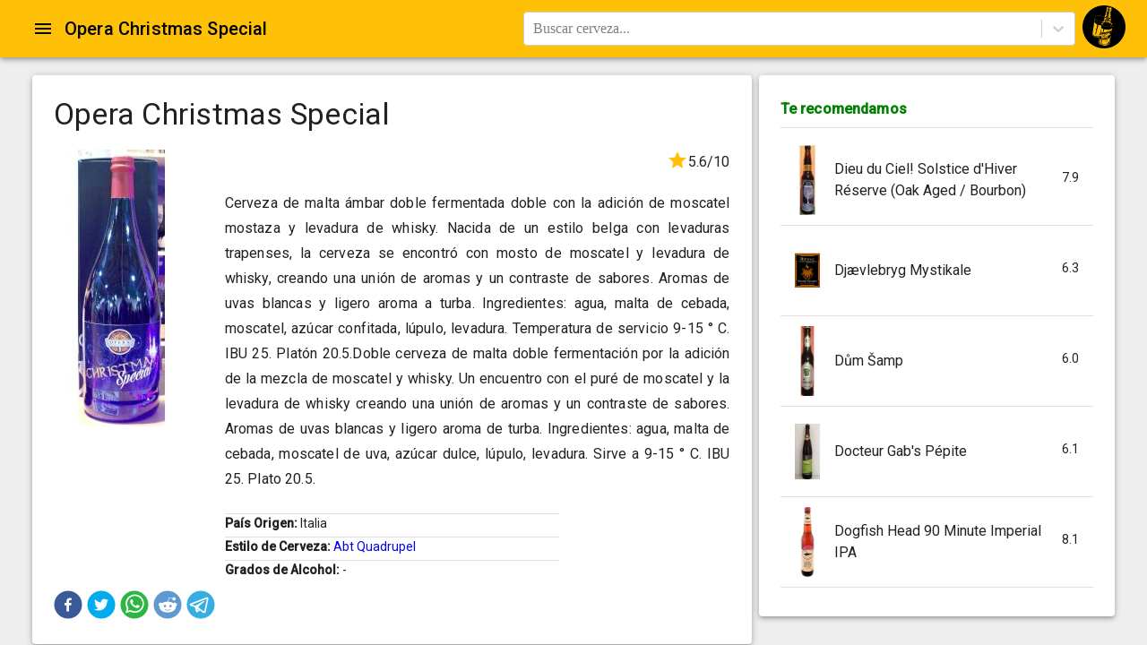

--- FILE ---
content_type: text/html;charset=UTF-8
request_url: https://cervezapedia.com/cervezas/operachristmasspecial
body_size: 13347
content:
<!DOCTYPE html><html lang="es" style="height: 100%;"><head>    <meta http-equiv="Content-Type" content="text/html; charset=UTF-8">
    <meta name="viewport" content="minimum-scale=1 initial-scale=1, width=device-width, shrink-to-fit=no">
    <meta name="google-site-verification" content="W61GS-CkwoPIQkoLEWlVHdEspgWOh_1wc6-Pi5SpMRU">
    <meta property="fb:app_id" content="899724770220811">
    <meta name="_csrf" content="${_csrf.token}">
    <meta name="_csrf_header" content="${_csrf.headerName}">
    <meta http-equiv="X-UA-Compatible" content="IE=edge">
    <meta name="msvalidate.01" content="F876FF4DEAA57F6C10965CEC7C54C0D5">
    <link rel="stylesheet" type="text/css" href="https://fonts.googleapis.com/css?family=Roboto:300,400,500&amp;display=swap" media="print" onload="this.media='all'">
    
<style amp-custom>
.jss25 {
  background-color: #fff;
}
.jss26 {
  border-radius: 4px;
}
.jss27 {
  box-shadow: none;
}
.jss28 {
  box-shadow: 0px 1px 3px 0px rgba(0,0,0,0.2),0px 1px 1px 0px rgba(0,0,0,0.14),0px 2px 1px -1px rgba(0,0,0,0.12);
}
.jss29 {
  box-shadow: 0px 1px 5px 0px rgba(0,0,0,0.2),0px 2px 2px 0px rgba(0,0,0,0.14),0px 3px 1px -2px rgba(0,0,0,0.12);
}
.jss30 {
  box-shadow: 0px 1px 8px 0px rgba(0,0,0,0.2),0px 3px 4px 0px rgba(0,0,0,0.14),0px 3px 3px -2px rgba(0,0,0,0.12);
}
.jss31 {
  box-shadow: 0px 2px 4px -1px rgba(0,0,0,0.2),0px 4px 5px 0px rgba(0,0,0,0.14),0px 1px 10px 0px rgba(0,0,0,0.12);
}
.jss32 {
  box-shadow: 0px 3px 5px -1px rgba(0,0,0,0.2),0px 5px 8px 0px rgba(0,0,0,0.14),0px 1px 14px 0px rgba(0,0,0,0.12);
}
.jss33 {
  box-shadow: 0px 3px 5px -1px rgba(0,0,0,0.2),0px 6px 10px 0px rgba(0,0,0,0.14),0px 1px 18px 0px rgba(0,0,0,0.12);
}
.jss34 {
  box-shadow: 0px 4px 5px -2px rgba(0,0,0,0.2),0px 7px 10px 1px rgba(0,0,0,0.14),0px 2px 16px 1px rgba(0,0,0,0.12);
}
.jss35 {
  box-shadow: 0px 5px 5px -3px rgba(0,0,0,0.2),0px 8px 10px 1px rgba(0,0,0,0.14),0px 3px 14px 2px rgba(0,0,0,0.12);
}
.jss36 {
  box-shadow: 0px 5px 6px -3px rgba(0,0,0,0.2),0px 9px 12px 1px rgba(0,0,0,0.14),0px 3px 16px 2px rgba(0,0,0,0.12);
}
.jss37 {
  box-shadow: 0px 6px 6px -3px rgba(0,0,0,0.2),0px 10px 14px 1px rgba(0,0,0,0.14),0px 4px 18px 3px rgba(0,0,0,0.12);
}
.jss38 {
  box-shadow: 0px 6px 7px -4px rgba(0,0,0,0.2),0px 11px 15px 1px rgba(0,0,0,0.14),0px 4px 20px 3px rgba(0,0,0,0.12);
}
.jss39 {
  box-shadow: 0px 7px 8px -4px rgba(0,0,0,0.2),0px 12px 17px 2px rgba(0,0,0,0.14),0px 5px 22px 4px rgba(0,0,0,0.12);
}
.jss40 {
  box-shadow: 0px 7px 8px -4px rgba(0,0,0,0.2),0px 13px 19px 2px rgba(0,0,0,0.14),0px 5px 24px 4px rgba(0,0,0,0.12);
}
.jss41 {
  box-shadow: 0px 7px 9px -4px rgba(0,0,0,0.2),0px 14px 21px 2px rgba(0,0,0,0.14),0px 5px 26px 4px rgba(0,0,0,0.12);
}
.jss42 {
  box-shadow: 0px 8px 9px -5px rgba(0,0,0,0.2),0px 15px 22px 2px rgba(0,0,0,0.14),0px 6px 28px 5px rgba(0,0,0,0.12);
}
.jss43 {
  box-shadow: 0px 8px 10px -5px rgba(0,0,0,0.2),0px 16px 24px 2px rgba(0,0,0,0.14),0px 6px 30px 5px rgba(0,0,0,0.12);
}
.jss44 {
  box-shadow: 0px 8px 11px -5px rgba(0,0,0,0.2),0px 17px 26px 2px rgba(0,0,0,0.14),0px 6px 32px 5px rgba(0,0,0,0.12);
}
.jss45 {
  box-shadow: 0px 9px 11px -5px rgba(0,0,0,0.2),0px 18px 28px 2px rgba(0,0,0,0.14),0px 7px 34px 6px rgba(0,0,0,0.12);
}
.jss46 {
  box-shadow: 0px 9px 12px -6px rgba(0,0,0,0.2),0px 19px 29px 2px rgba(0,0,0,0.14),0px 7px 36px 6px rgba(0,0,0,0.12);
}
.jss47 {
  box-shadow: 0px 10px 13px -6px rgba(0,0,0,0.2),0px 20px 31px 3px rgba(0,0,0,0.14),0px 8px 38px 7px rgba(0,0,0,0.12);
}
.jss48 {
  box-shadow: 0px 10px 13px -6px rgba(0,0,0,0.2),0px 21px 33px 3px rgba(0,0,0,0.14),0px 8px 40px 7px rgba(0,0,0,0.12);
}
.jss49 {
  box-shadow: 0px 10px 14px -6px rgba(0,0,0,0.2),0px 22px 35px 3px rgba(0,0,0,0.14),0px 8px 42px 7px rgba(0,0,0,0.12);
}
.jss50 {
  box-shadow: 0px 11px 14px -7px rgba(0,0,0,0.2),0px 23px 36px 3px rgba(0,0,0,0.14),0px 9px 44px 8px rgba(0,0,0,0.12);
}
.jss51 {
  box-shadow: 0px 11px 15px -7px rgba(0,0,0,0.2),0px 24px 38px 3px rgba(0,0,0,0.14),0px 9px 46px 8px rgba(0,0,0,0.12);
}
.jss292 {
  top: 0;
  left: 0;
  width: 100%;
  height: 100%;
  display: block;
  z-index: 0;
  position: absolute;
  overflow: hidden;
  border-radius: inherit;
  pointer-events: none;
}
.jss293 {
  top: 0;
  left: 0;
  width: 50px;
  height: 50px;
  opacity: 0;
  position: absolute;
}
.jss294 {
  opacity: 0.3;
  transform: scale(1);
  animation: mui-ripple-enter 550ms cubic-bezier(0.4, 0, 0.2, 1);
  animation-name: $mui-ripple-enter;
}
.jss295 {
  animation-duration: 200ms;
}
.jss296 {
  width: 100%;
  height: 100%;
  opacity: 1;
  display: block;
  border-radius: 50%;
  background-color: currentColor;
}
.jss297 {
  opacity: 0;
  animation: mui-ripple-exit 550ms cubic-bezier(0.4, 0, 0.2, 1);
  animation-name: $mui-ripple-exit;
}
.jss298 {
  top: 0;
  left: 0;
  position: absolute;
  animation: mui-ripple-pulsate 2500ms cubic-bezier(0.4, 0, 0.2, 1) 200ms infinite;
  animation-name: $mui-ripple-pulsate;
}
@-webkit-keyframes mui-ripple-enter {
  0% {
    opacity: 0.1;
    transform: scale(0);
  }
  100% {
    opacity: 0.3;
    transform: scale(1);
  }
}
@-webkit-keyframes mui-ripple-exit {
  0% {
    opacity: 1;
  }
  100% {
    opacity: 0;
  }
}
@-webkit-keyframes mui-ripple-pulsate {
  0% {
    transform: scale(1);
  }
  50% {
    transform: scale(0.92);
  }
  100% {
    transform: scale(1);
  }
}
.jss62 {
  color: inherit;
  border: 0;
  margin: 0;
  cursor: pointer;
  display: inline-flex;
  outline: none;
  padding: 0;
  position: relative;
  align-items: center;
  user-select: none;
  border-radius: 0;
  vertical-align: middle;
  justify-content: center;
  -moz-appearance: none;
  text-decoration: none;
  background-color: transparent;
  -webkit-appearance: none;
  -webkit-tap-highlight-color: transparent;
}
.jss62::-moz-focus-inner {
  border-style: none;
}
.jss62.jss63 {
  cursor: default;
  pointer-events: none;
}
.jss302 {
  width: 100%;
  display: flex;
  position: relative;
  box-sizing: border-box;
  text-align: left;
  align-items: center;
  padding-top: 11px;
  padding-bottom: 11px;
  justify-content: flex-start;
  text-decoration: none;
}
.jss302.jss313, .jss302.jss313:hover, .jss302.jss313:focus {
  background-color: rgba(0, 0, 0, 0.14);
}
.jss303 {
  position: relative;
}
.jss306 {
  padding-top: 8px;
  padding-bottom: 8px;
}
.jss307 {
  align-items: flex-start;
}
.jss308 {
  opacity: 0.5;
}
.jss309 {
  border-bottom: 1px solid rgba(0, 0, 0, 0.12);
  background-clip: padding-box;
}
.jss310 {
  padding-left: 16px;
  padding-right: 16px;
}
.jss311 {
  transition: background-color 150ms cubic-bezier(0.4, 0, 0.2, 1) 0ms;
}
.jss311:hover {
  text-decoration: none;
  background-color: rgba(0, 0, 0, 0.08);
}
.jss311:focus {
  background-color: rgba(0, 0, 0, 0.08);
}
@media (hover: none) {
  .jss311:hover {
    background-color: transparent;
  }
}
.jss312 {
  padding-right: 32px;
}
.jss299 {
  top: 0;
  left: 0;
  right: 0;
  bottom: 0;
  z-index: -1;
  position: fixed;
  touch-action: none;
  background-color: rgba(0, 0, 0, 0.5);
  -webkit-tap-highlight-color: transparent;
}
.jss300 {
  background-color: transparent;
}
.jss122 {
  top: 0;
  left: 0;
  right: 0;
  bottom: 0;
  z-index: 1300;
  position: fixed;
}
.jss123 {
  visibility: hidden;
}
.jss274 {
  margin: 0;
  padding: 0;
  position: relative;
  list-style: none;
}
.jss275 {
  padding-top: 8px;
  padding-bottom: 8px;
}
.jss276 {
  padding-top: 4px;
  padding-bottom: 4px;
}
.jss277 {
  padding-top: 0;
}
.jss65 {
  fill: currentColor;
  width: 1em;
  height: 1em;
  display: inline-block;
  font-size: 24px;
  transition: fill 200ms cubic-bezier(0.4, 0, 0.2, 1) 0ms;
  user-select: none;
  flex-shrink: 0;
}
.jss66 {
  color: #ffc107;
}
.jss67 {
  color: #212121;
}
.jss68 {
  color: rgba(0, 0, 0, 0.54);
}
.jss69 {
  color: #f44336;
}
.jss70 {
  color: rgba(0, 0, 0, 0.26);
}
.jss71 {
  font-size: inherit;
}
.jss72 {
  font-size: 20px;
}
.jss73 {
  font-size: 35px;
}
.jss74 {
  margin: 0;
  display: block;
}
.jss75 {
  color: rgba(0, 0, 0, 0.54);
  font-size: 7rem;
  font-weight: 300;
  font-family: "Roboto", "Helvetica", "Arial", sans-serif;
  line-height: 1.14286em;
  margin-left: -.04em;
  letter-spacing: -.04em;
}
.jss76 {
  color: rgba(0, 0, 0, 0.54);
  font-size: 3.5rem;
  font-weight: 400;
  font-family: "Roboto", "Helvetica", "Arial", sans-serif;
  line-height: 1.30357em;
  margin-left: -.02em;
  letter-spacing: -.02em;
}
.jss77 {
  color: rgba(0, 0, 0, 0.54);
  font-size: 2.8125rem;
  font-weight: 400;
  font-family: "Roboto", "Helvetica", "Arial", sans-serif;
  line-height: 1.13333em;
  margin-left: -.02em;
}
.jss78 {
  color: rgba(0, 0, 0, 0.54);
  font-size: 2.125rem;
  font-weight: 400;
  font-family: "Roboto", "Helvetica", "Arial", sans-serif;
  line-height: 1.20588em;
}
.jss79 {
  color: rgba(0, 0, 0, 0.87);
  font-size: 1.5rem;
  font-weight: 400;
  font-family: "Roboto", "Helvetica", "Arial", sans-serif;
  line-height: 1.35417em;
}
.jss80 {
  color: rgba(0, 0, 0, 0.87);
  font-size: 1.3125rem;
  font-weight: 500;
  font-family: "Roboto", "Helvetica", "Arial", sans-serif;
  line-height: 1.16667em;
}
.jss81 {
  color: rgba(0, 0, 0, 0.87);
  font-size: 1rem;
  font-weight: 400;
  font-family: "Roboto", "Helvetica", "Arial", sans-serif;
  line-height: 1.5em;
}
.jss82 {
  color: rgba(0, 0, 0, 0.87);
  font-size: 0.875rem;
  font-weight: 500;
  font-family: "Roboto", "Helvetica", "Arial", sans-serif;
  line-height: 1.71429em;
}
.jss83 {
  color: rgba(0, 0, 0, 0.87);
  font-size: 0.875rem;
  font-weight: 400;
  font-family: "Roboto", "Helvetica", "Arial", sans-serif;
  line-height: 1.46429em;
}
.jss84 {
  color: rgba(0, 0, 0, 0.54);
  font-size: 0.75rem;
  font-weight: 400;
  font-family: "Roboto", "Helvetica", "Arial", sans-serif;
  line-height: 1.375em;
}
.jss85 {
  color: rgba(0, 0, 0, 0.87);
  font-size: 0.875rem;
  font-weight: 500;
  font-family: "Roboto", "Helvetica", "Arial", sans-serif;
  text-transform: uppercase;
}
.jss86 {
  color: rgba(0, 0, 0, 0.87);
  font-size: 6rem;
  font-family: "Roboto", "Helvetica", "Arial", sans-serif;
  font-weight: 300;
  line-height: 1;
  letter-spacing: -0.01562em;
}
.jss87 {
  color: rgba(0, 0, 0, 0.87);
  font-size: 3.75rem;
  font-family: "Roboto", "Helvetica", "Arial", sans-serif;
  font-weight: 300;
  line-height: 1;
  letter-spacing: -0.00833em;
}
.jss88 {
  color: rgba(0, 0, 0, 0.87);
  font-size: 3rem;
  font-family: "Roboto", "Helvetica", "Arial", sans-serif;
  font-weight: 400;
  line-height: 1.04;
  letter-spacing: 0em;
}
.jss89 {
  color: rgba(0, 0, 0, 0.87);
  font-size: 2.125rem;
  font-family: "Roboto", "Helvetica", "Arial", sans-serif;
  font-weight: 400;
  line-height: 1.17;
  letter-spacing: 0.00735em;
}
.jss90 {
  color: rgba(0, 0, 0, 0.87);
  font-size: 1.5rem;
  font-family: "Roboto", "Helvetica", "Arial", sans-serif;
  font-weight: 400;
  line-height: 1.33;
  letter-spacing: 0em;
}
.jss91 {
  color: rgba(0, 0, 0, 0.87);
  font-size: 1.25rem;
  font-family: "Roboto", "Helvetica", "Arial", sans-serif;
  font-weight: 500;
  line-height: 1.6;
  letter-spacing: 0.0075em;
}
.jss92 {
  color: rgba(0, 0, 0, 0.87);
  font-size: 1rem;
  font-family: "Roboto", "Helvetica", "Arial", sans-serif;
  font-weight: 400;
  line-height: 1.75;
  letter-spacing: 0.00938em;
}
.jss93 {
  color: rgba(0, 0, 0, 0.87);
  font-size: 0.875rem;
  font-family: "Roboto", "Helvetica", "Arial", sans-serif;
  font-weight: 500;
  line-height: 1.57;
  letter-spacing: 0.00714em;
}
.jss94 {
  color: rgba(0, 0, 0, 0.87);
  font-size: 0.75rem;
  font-family: "Roboto", "Helvetica", "Arial", sans-serif;
  font-weight: 400;
  line-height: 2.66;
  letter-spacing: 0.08333em;
  text-transform: uppercase;
}
.jss95 {
  width: 1px;
  height: 1px;
  position: absolute;
  overflow: hidden;
}
.jss96 {
  text-align: left;
}
.jss97 {
  text-align: center;
}
.jss98 {
  text-align: right;
}
.jss99 {
  text-align: justify;
}
.jss100 {
  overflow: hidden;
  white-space: nowrap;
  text-overflow: ellipsis;
}
.jss101 {
  margin-bottom: 0.35em;
}
.jss102 {
  margin-bottom: 16px;
}
.jss103 {
  color: inherit;
}
.jss104 {
  color: #ffc107;
}
.jss105 {
  color: #212121;
}
.jss106 {
  color: rgba(0, 0, 0, 0.87);
}
.jss107 {
  color: rgba(0, 0, 0, 0.54);
}
.jss108 {
  color: #f44336;
}
.jss109 {
  display: inline;
}
.jss142 {
  width: 100%;
  display: flex;
  flex-wrap: wrap;
  box-sizing: border-box;
}
.jss143 {
  margin: 0;
  box-sizing: border-box;
}
.jss144 {
  min-width: 0;
}
.jss145 {
  flex-direction: column;
}
.jss146 {
  flex-direction: column-reverse;
}
.jss147 {
  flex-direction: row-reverse;
}
.jss148 {
  flex-wrap: nowrap;
}
.jss149 {
  flex-wrap: wrap-reverse;
}
.jss150 {
  align-items: center;
}
.jss151 {
  align-items: flex-start;
}
.jss152 {
  align-items: flex-end;
}
.jss153 {
  align-items: baseline;
}
.jss154 {
  align-content: center;
}
.jss155 {
  align-content: flex-start;
}
.jss156 {
  align-content: flex-end;
}
.jss157 {
  align-content: space-between;
}
.jss158 {
  align-content: space-around;
}
.jss159 {
  justify-content: center;
}
.jss160 {
  justify-content: flex-end;
}
.jss161 {
  justify-content: space-between;
}
.jss162 {
  justify-content: space-around;
}
.jss163 {
  justify-content: space-evenly;
}
.jss164 {
  width: calc(100% + 8px);
  margin: -4px;
}
.jss164 > .jss143 {
  padding: 4px;
}
.jss165 {
  width: calc(100% + 16px);
  margin: -8px;
}
.jss165 > .jss143 {
  padding: 8px;
}
.jss166 {
  width: calc(100% + 24px);
  margin: -12px;
}
.jss166 > .jss143 {
  padding: 12px;
}
.jss167 {
  width: calc(100% + 32px);
  margin: -16px;
}
.jss167 > .jss143 {
  padding: 16px;
}
.jss168 {
  width: calc(100% + 40px);
  margin: -20px;
}
.jss168 > .jss143 {
  padding: 20px;
}
.jss169 {
  flex-grow: 0;
  max-width: none;
  flex-basis: auto;
}
.jss170 {
  flex-grow: 1;
  max-width: 100%;
  flex-basis: 0;
}
.jss171 {
  flex-grow: 0;
  max-width: 8.333333%;
  flex-basis: 8.333333%;
}
.jss172 {
  flex-grow: 0;
  max-width: 16.666667%;
  flex-basis: 16.666667%;
}
.jss173 {
  flex-grow: 0;
  max-width: 25%;
  flex-basis: 25%;
}
.jss174 {
  flex-grow: 0;
  max-width: 33.333333%;
  flex-basis: 33.333333%;
}
.jss175 {
  flex-grow: 0;
  max-width: 41.666667%;
  flex-basis: 41.666667%;
}
.jss176 {
  flex-grow: 0;
  max-width: 50%;
  flex-basis: 50%;
}
.jss177 {
  flex-grow: 0;
  max-width: 58.333333%;
  flex-basis: 58.333333%;
}
.jss178 {
  flex-grow: 0;
  max-width: 66.666667%;
  flex-basis: 66.666667%;
}
.jss179 {
  flex-grow: 0;
  max-width: 75%;
  flex-basis: 75%;
}
.jss180 {
  flex-grow: 0;
  max-width: 83.333333%;
  flex-basis: 83.333333%;
}
.jss181 {
  flex-grow: 0;
  max-width: 91.666667%;
  flex-basis: 91.666667%;
}
.jss182 {
  flex-grow: 0;
  max-width: 100%;
  flex-basis: 100%;
}
@media (min-width:600px) {
  .jss183 {
    flex-grow: 0;
    max-width: none;
    flex-basis: auto;
  }
  .jss184 {
    flex-grow: 1;
    max-width: 100%;
    flex-basis: 0;
  }
  .jss185 {
    flex-grow: 0;
    max-width: 8.333333%;
    flex-basis: 8.333333%;
  }
  .jss186 {
    flex-grow: 0;
    max-width: 16.666667%;
    flex-basis: 16.666667%;
  }
  .jss187 {
    flex-grow: 0;
    max-width: 25%;
    flex-basis: 25%;
  }
  .jss188 {
    flex-grow: 0;
    max-width: 33.333333%;
    flex-basis: 33.333333%;
  }
  .jss189 {
    flex-grow: 0;
    max-width: 41.666667%;
    flex-basis: 41.666667%;
  }
  .jss190 {
    flex-grow: 0;
    max-width: 50%;
    flex-basis: 50%;
  }
  .jss191 {
    flex-grow: 0;
    max-width: 58.333333%;
    flex-basis: 58.333333%;
  }
  .jss192 {
    flex-grow: 0;
    max-width: 66.666667%;
    flex-basis: 66.666667%;
  }
  .jss193 {
    flex-grow: 0;
    max-width: 75%;
    flex-basis: 75%;
  }
  .jss194 {
    flex-grow: 0;
    max-width: 83.333333%;
    flex-basis: 83.333333%;
  }
  .jss195 {
    flex-grow: 0;
    max-width: 91.666667%;
    flex-basis: 91.666667%;
  }
  .jss196 {
    flex-grow: 0;
    max-width: 100%;
    flex-basis: 100%;
  }
}
@media (min-width:960px) {
  .jss197 {
    flex-grow: 0;
    max-width: none;
    flex-basis: auto;
  }
  .jss198 {
    flex-grow: 1;
    max-width: 100%;
    flex-basis: 0;
  }
  .jss199 {
    flex-grow: 0;
    max-width: 8.333333%;
    flex-basis: 8.333333%;
  }
  .jss200 {
    flex-grow: 0;
    max-width: 16.666667%;
    flex-basis: 16.666667%;
  }
  .jss201 {
    flex-grow: 0;
    max-width: 25%;
    flex-basis: 25%;
  }
  .jss202 {
    flex-grow: 0;
    max-width: 33.333333%;
    flex-basis: 33.333333%;
  }
  .jss203 {
    flex-grow: 0;
    max-width: 41.666667%;
    flex-basis: 41.666667%;
  }
  .jss204 {
    flex-grow: 0;
    max-width: 50%;
    flex-basis: 50%;
  }
  .jss205 {
    flex-grow: 0;
    max-width: 58.333333%;
    flex-basis: 58.333333%;
  }
  .jss206 {
    flex-grow: 0;
    max-width: 66.666667%;
    flex-basis: 66.666667%;
  }
  .jss207 {
    flex-grow: 0;
    max-width: 75%;
    flex-basis: 75%;
  }
  .jss208 {
    flex-grow: 0;
    max-width: 83.333333%;
    flex-basis: 83.333333%;
  }
  .jss209 {
    flex-grow: 0;
    max-width: 91.666667%;
    flex-basis: 91.666667%;
  }
  .jss210 {
    flex-grow: 0;
    max-width: 100%;
    flex-basis: 100%;
  }
}
@media (min-width:1280px) {
  .jss211 {
    flex-grow: 0;
    max-width: none;
    flex-basis: auto;
  }
  .jss212 {
    flex-grow: 1;
    max-width: 100%;
    flex-basis: 0;
  }
  .jss213 {
    flex-grow: 0;
    max-width: 8.333333%;
    flex-basis: 8.333333%;
  }
  .jss214 {
    flex-grow: 0;
    max-width: 16.666667%;
    flex-basis: 16.666667%;
  }
  .jss215 {
    flex-grow: 0;
    max-width: 25%;
    flex-basis: 25%;
  }
  .jss216 {
    flex-grow: 0;
    max-width: 33.333333%;
    flex-basis: 33.333333%;
  }
  .jss217 {
    flex-grow: 0;
    max-width: 41.666667%;
    flex-basis: 41.666667%;
  }
  .jss218 {
    flex-grow: 0;
    max-width: 50%;
    flex-basis: 50%;
  }
  .jss219 {
    flex-grow: 0;
    max-width: 58.333333%;
    flex-basis: 58.333333%;
  }
  .jss220 {
    flex-grow: 0;
    max-width: 66.666667%;
    flex-basis: 66.666667%;
  }
  .jss221 {
    flex-grow: 0;
    max-width: 75%;
    flex-basis: 75%;
  }
  .jss222 {
    flex-grow: 0;
    max-width: 83.333333%;
    flex-basis: 83.333333%;
  }
  .jss223 {
    flex-grow: 0;
    max-width: 91.666667%;
    flex-basis: 91.666667%;
  }
  .jss224 {
    flex-grow: 0;
    max-width: 100%;
    flex-basis: 100%;
  }
}
@media (min-width:1920px) {
  .jss225 {
    flex-grow: 0;
    max-width: none;
    flex-basis: auto;
  }
  .jss226 {
    flex-grow: 1;
    max-width: 100%;
    flex-basis: 0;
  }
  .jss227 {
    flex-grow: 0;
    max-width: 8.333333%;
    flex-basis: 8.333333%;
  }
  .jss228 {
    flex-grow: 0;
    max-width: 16.666667%;
    flex-basis: 16.666667%;
  }
  .jss229 {
    flex-grow: 0;
    max-width: 25%;
    flex-basis: 25%;
  }
  .jss230 {
    flex-grow: 0;
    max-width: 33.333333%;
    flex-basis: 33.333333%;
  }
  .jss231 {
    flex-grow: 0;
    max-width: 41.666667%;
    flex-basis: 41.666667%;
  }
  .jss232 {
    flex-grow: 0;
    max-width: 50%;
    flex-basis: 50%;
  }
  .jss233 {
    flex-grow: 0;
    max-width: 58.333333%;
    flex-basis: 58.333333%;
  }
  .jss234 {
    flex-grow: 0;
    max-width: 66.666667%;
    flex-basis: 66.666667%;
  }
  .jss235 {
    flex-grow: 0;
    max-width: 75%;
    flex-basis: 75%;
  }
  .jss236 {
    flex-grow: 0;
    max-width: 83.333333%;
    flex-basis: 83.333333%;
  }
  .jss237 {
    flex-grow: 0;
    max-width: 91.666667%;
    flex-basis: 91.666667%;
  }
  .jss238 {
    flex-grow: 0;
    max-width: 100%;
    flex-basis: 100%;
  }
}
.jss135 {
  left: 0;
  right: 0;
  z-index: 1400;
  display: flex;
  position: fixed;
  align-items: center;
  justify-content: center;
}
.jss136 {
  top: 0;
}
@media (min-width:960px) {
  .jss136 {
    left: 50%;
    right: auto;
    transform: translateX(-50%);
  }
}
.jss137 {
  bottom: 0;
}
@media (min-width:960px) {
  .jss137 {
    left: 50%;
    right: auto;
    transform: translateX(-50%);
  }
}
.jss138 {
  top: 0;
  justify-content: flex-end;
}
@media (min-width:960px) {
  .jss138 {
    top: 24px;
    left: auto;
    right: 24px;
  }
}
.jss139 {
  bottom: 0;
  justify-content: flex-end;
}
@media (min-width:960px) {
  .jss139 {
    left: auto;
    right: 24px;
    bottom: 24px;
  }
}
.jss140 {
  top: 0;
  justify-content: flex-start;
}
@media (min-width:960px) {
  .jss140 {
    top: 24px;
    left: 24px;
    right: auto;
  }
}
.jss141 {
  bottom: 0;
  justify-content: flex-start;
}
@media (min-width:960px) {
  .jss141 {
    left: 24px;
    right: auto;
    bottom: 24px;
  }
}
.jss56 {
  flex: 0 0 auto;
  color: rgba(0, 0, 0, 0.54);
  padding: 12px;
  overflow: visible;
  font-size: 1.5rem;
  text-align: center;
  transition: background-color 150ms cubic-bezier(0.4, 0, 0.2, 1) 0ms;
  border-radius: 50%;
}
.jss56:hover {
  background-color: rgba(0, 0, 0, 0.08);
}
.jss56.jss60 {
  color: rgba(0, 0, 0, 0.26);
}
@media (hover: none) {
  .jss56:hover {
    background-color: transparent;
  }
}
.jss56:hover.jss60 {
  background-color: transparent;
}
.jss57 {
  color: inherit;
}
.jss58 {
  color: #ffc107;
}
.jss58:hover {
  background-color: rgba(255, 193, 7, 0.08);
}
@media (hover: none) {
  .jss58:hover {
    background-color: transparent;
  }
}
.jss59 {
  color: #212121;
}
.jss59:hover {
  background-color: rgba(33, 33, 33, 0.08);
}
@media (hover: none) {
  .jss59:hover {
    background-color: transparent;
  }
}
.jss61 {
  width: 100%;
  display: flex;
  align-items: inherit;
  justify-content: inherit;
}
.jss248 {
  color: rgba(0, 0, 0, 0.87);
  padding: 6px 16px;
  font-size: 0.875rem;
  min-width: 64px;
  box-sizing: border-box;
  transition: background-color 250ms cubic-bezier(0.4, 0, 0.2, 1) 0ms,box-shadow 250ms cubic-bezier(0.4, 0, 0.2, 1) 0ms,border 250ms cubic-bezier(0.4, 0, 0.2, 1) 0ms;
  line-height: 1.75;
  font-weight: 500;
  font-family: "Roboto", "Helvetica", "Arial", sans-serif;
  border-radius: 4px;
  text-transform: uppercase;
}
.jss248:hover {
  text-decoration: none;
  background-color: rgba(0, 0, 0, 0.08);
}
.jss248.jss268 {
  color: rgba(0, 0, 0, 0.26);
}
@media (hover: none) {
  .jss248:hover {
    background-color: transparent;
  }
}
.jss248:hover.jss268 {
  background-color: transparent;
}
.jss249 {
  width: 100%;
  display: inherit;
  align-items: inherit;
  justify-content: inherit;
}
.jss250 {
  padding: 6px 8px;
}
.jss251 {
  color: #ffc107;
}
.jss251:hover {
  background-color: rgba(255, 193, 7, 0.08);
}
@media (hover: none) {
  .jss251:hover {
    background-color: transparent;
  }
}
.jss252 {
  color: #212121;
}
.jss252:hover {
  background-color: rgba(33, 33, 33, 0.08);
}
@media (hover: none) {
  .jss252:hover {
    background-color: transparent;
  }
}
.jss256 {
  border: 1px solid rgba(0, 0, 0, 0.23);
  padding: 5px 16px;
}
.jss256.jss268 {
  border: 1px solid rgba(0, 0, 0, 0.26);
}
.jss257 {
  color: #ffc107;
  border: 1px solid rgba(255, 193, 7, 0.5);
}
.jss257:hover {
  border: 1px solid #ffc107;
  background-color: rgba(255, 193, 7, 0.08);
}
@media (hover: none) {
  .jss257:hover {
    background-color: transparent;
  }
}
.jss258 {
  color: #212121;
  border: 1px solid rgba(33, 33, 33, 0.5);
}
.jss258:hover {
  border: 1px solid #212121;
  background-color: rgba(33, 33, 33, 0.08);
}
.jss258.jss268 {
  border: 1px solid rgba(0, 0, 0, 0.26);
}
@media (hover: none) {
  .jss258:hover {
    background-color: transparent;
  }
}
.jss259 {
  color: rgba(0, 0, 0, 0.87);
  box-shadow: 0px 1px 5px 0px rgba(0,0,0,0.2),0px 2px 2px 0px rgba(0,0,0,0.14),0px 3px 1px -2px rgba(0,0,0,0.12);
  background-color: #e0e0e0;
}
.jss259.jss267 {
  box-shadow: 0px 3px 5px -1px rgba(0,0,0,0.2),0px 6px 10px 0px rgba(0,0,0,0.14),0px 1px 18px 0px rgba(0,0,0,0.12);
}
.jss259:active {
  box-shadow: 0px 5px 5px -3px rgba(0,0,0,0.2),0px 8px 10px 1px rgba(0,0,0,0.14),0px 3px 14px 2px rgba(0,0,0,0.12);
}
.jss259.jss268 {
  color: rgba(0, 0, 0, 0.26);
  box-shadow: none;
  background-color: rgba(0, 0, 0, 0.12);
}
.jss259:hover {
  background-color: #d5d5d5;
}
@media (hover: none) {
  .jss259:hover {
    background-color: #e0e0e0;
  }
}
.jss259:hover.jss268 {
  background-color: rgba(0, 0, 0, 0.12);
}
.jss260 {
  color: #000000;
  background-color: #ffc107;
}
.jss260:hover {
  background-color: #c79100;
}
@media (hover: none) {
  .jss260:hover {
    background-color: #ffc107;
  }
}
.jss261 {
  color: #ffffff;
  background-color: #212121;
}
.jss261:hover {
  background-color: #000000;
}
@media (hover: none) {
  .jss261:hover {
    background-color: #212121;
  }
}
.jss265 {
  width: 56px;
  height: 56px;
  padding: 0;
  min-width: 0;
  box-shadow: 0px 3px 5px -1px rgba(0,0,0,0.2),0px 6px 10px 0px rgba(0,0,0,0.14),0px 1px 18px 0px rgba(0,0,0,0.12);
  border-radius: 50%;
}
.jss265:active {
  box-shadow: 0px 7px 8px -4px rgba(0,0,0,0.2),0px 12px 17px 2px rgba(0,0,0,0.14),0px 5px 22px 4px rgba(0,0,0,0.12);
}
.jss266 {
  width: auto;
  height: 48px;
  padding: 0 16px;
  min-width: 48px;
  border-radius: 24px;
}
.jss269 {
  color: inherit;
  border-color: currentColor;
}
.jss270 {
  width: 40px;
  height: 40px;
}
.jss271 {
  padding: 4px 8px;
  min-width: 64px;
  font-size: 0.8125rem;
}
.jss272 {
  padding: 8px 24px;
  font-size: 0.9375rem;
}
.jss273 {
  width: 100%;
}
.jss279 {
  display: flex;
  align-items: center;
  justify-content: center;
}
.jss280 {
  overflow-y: auto;
  overflow-x: hidden;
}
.jss281 {
  height: 100%;
  outline: none;
}
.jss282 {
  margin: 48px;
  display: flex;
  position: relative;
  overflow-y: auto;
  flex-direction: column;
}
.jss283 {
  flex: 0 1 auto;
  max-height: calc(100% - 96px);
}
.jss284 {
  margin: 48px auto;
}
.jss285 {
  max-width: 360px;
}
@media (max-width:455.95px) {
  .jss285.jss284 {
    margin: 48px;
  }
}
.jss286 {
  max-width: 600px;
}
@media (max-width:695.95px) {
  .jss286.jss284 {
    margin: 48px;
  }
}
.jss287 {
  max-width: 960px;
}
@media (max-width:1055.95px) {
  .jss287.jss284 {
    margin: 48px;
  }
}
.jss288 {
  max-width: 1280px;
}
@media (max-width:1375.95px) {
  .jss288.jss284 {
    margin: 48px;
  }
}
.jss289 {
  max-width: 1920px;
}
@media (max-width:2015.95px) {
  .jss289.jss284 {
    margin: 48px;
  }
}
.jss290 {
  width: 100%;
}
.jss291 {
  width: 100%;
  margin: 0;
  height: 100%;
  max-width: 100%;
  max-height: none;
  border-radius: 0;
}
.jss291.jss284 {
  margin: 0;
}
.jss239 {
  height: 1px;
  margin: 0;
  border: none;
  flex-shrink: 0;
  background-color: rgba(0, 0, 0, 0.12);
}
.jss240 {
  left: 0;
  width: 100%;
  bottom: 0;
  position: absolute;
}
.jss241 {
  margin-left: 72px;
}
.jss242 {
  background-color: rgba(0, 0, 0, 0.08);
}
.jss243 {
  margin-left: 16px;
  margin-right: 16px;
}
.jss244 {
  display: flex;
  flex-wrap: wrap;
}
.jss245 {
  flex: 1 8%;
  padding: 1% 1% 0% 1%;
}
.jss246 {
  color: gray;
  text-decoration: none;
}
.jss247 {
  display: block;
  margin-left: auto;
  margin-right: auto;
}
.jss52 {
  display: flex;
  position: relative;
  align-items: center;
}
.jss53 {
  padding-left: 16px;
  padding-right: 16px;
}
@media (min-width:600px) {
  .jss53 {
    padding-left: 24px;
    padding-right: 24px;
  }
}
.jss54 {
  min-height: 56px;
}
@media (min-width:0px) and (orientation: landscape) {
  .jss54 {
    min-height: 48px;
  }
}
@media (min-width:600px) {
  .jss54 {
    min-height: 64px;
  }
}
.jss55 {
  min-height: 48px;
}
.jss16 {
  width: 100%;
  display: flex;
  z-index: 1100;
  box-sizing: border-box;
  flex-shrink: 0;
  flex-direction: column;
}
.jss17 {
  top: 0;
  left: auto;
  right: 0;
  position: fixed;
}
.jss18 {
  top: 0;
  left: auto;
  right: 0;
  position: absolute;
}
.jss19 {
  top: 0;
  left: auto;
  right: 0;
  position: sticky;
}
.jss20 {
  position: static;
}
.jss21 {
  position: relative;
}
.jss22 {
  color: rgba(0, 0, 0, 0.87);
  background-color: #f5f5f5;
}
.jss23 {
  color: #000000;
  background-color: #ffc107;
}
.jss24 {
  color: #ffffff;
  background-color: #212121;
}
.jss315 {
  flex: 1 1 auto;
  padding: 0 16px;
  min-width: 0;
}
.jss315:first-child {
  padding-left: 0;
}
.jss316:first-child {
  padding-left: 56px;
}
.jss317 {
  font-size: 0.8125rem;
}
.jss318.jss320 {
  font-size: inherit;
}
.jss319.jss320 {
  font-size: inherit;
}
.jss124 {
  width: 100%;
  margin: 0 auto;
  padding-top: 16px;
}
@media (min-width:600px) {
  .jss124 {
    max-width: 95%;
  }
}
.jss125 {
  padding: 8px;
}
@media (min-width:960px) {
  .jss125 {
    padding: 24px;
    max-width: 100%;
  }
}
.jss126 {
  margin-left: 8px;
}
.jss127 {
  position: relative;
}
.jss128 {
  flex: 1;
}
.jss129 {
  width: 90%;
  margin-left: 8px;
  margin-right: 8px;
}
@media (min-width:600px) {
  .jss129 {
    width: 80%;
  }
}
.jss130 {
  width: 90%;
  margin-left: 8px;
  margin-right: 8px;
}
@media (min-width:600px) {
  .jss130 {
    width: 300px;
  }
}
.jss131 {
  margin: 8px;
}
.jss132 {
  width: 100%;
  margin: 0 auto;
  padding: 16px;
}
@media (min-width:600px) {
  .jss132 {
    width: 90%;
  }
}
.jss133 {
  display: inline-block;
  margin-right: 5px;
}
.jss134 {
  cursor: pointer;
}
.jss301 {
  color: rgba(0, 0, 0, 0.54);
  border: 1px solid transparent;
  display: inline-flex;
  font-size: 14px;
  box-shadow: rgba(0, 0, 0, 0.24) 0px 2px 2px 0px, rgba(0, 0, 0, 0.24) 0px 0px 1px 0px;
  align-items: center;
  font-weight: 500;
  font-family: Roboto, sans-serif;
  border-radius: 2px;
  background-color: rgb(255, 255, 255);
}
.jss111 {
  flex: 0 0 auto;
}
.jss112 {
  top: 0;
  flex: 1 0 auto;
  height: 100%;
  display: flex;
  z-index: 1200;
  outline: none;
  position: fixed;
  overflow-y: auto;
  flex-direction: column;
  -webkit-overflow-scrolling: touch;
}
.jss113 {
  left: 0;
  right: auto;
}
.jss114 {
  left: auto;
  right: 0;
}
.jss115 {
  top: 0;
  left: 0;
  right: 0;
  bottom: auto;
  height: auto;
  max-height: 100%;
}
.jss116 {
  top: auto;
  left: 0;
  right: 0;
  bottom: 0;
  height: auto;
  max-height: 100%;
}
.jss117 {
  border-right: 1px solid rgba(0, 0, 0, 0.12);
}
.jss118 {
  border-bottom: 1px solid rgba(0, 0, 0, 0.12);
}
.jss119 {
  border-left: 1px solid rgba(0, 0, 0, 0.12);
}
.jss120 {
  border-top: 1px solid rgba(0, 0, 0, 0.12);
}
.jss314 {
  color: rgba(0, 0, 0, 0.54);
  display: inline-flex;
  flex-shrink: 0;
  margin-right: 16px;
}
.jss1 {
  width: 100%;
  height: 100%;
  z-index: 1;
  display: flex;
  overflow: hidden;
  position: relative;
  flex-grow: 1;
}
.jss2 {
  position: absolute;
  margin-left: 240px;
}
.jss3 {
  min-height: 56px;
}
@media (min-width:0px) and (orientation: landscape) {
  .jss3 {
    min-height: 48px;
  }
}
@media (min-width:600px) {
  .jss3 {
    min-height: 64px;
  }
}
.jss4 {
  width: 240px;
}
.jss5 {
  flex-grow: 1;
  overflow-x: auto;
  background-color: #eeeeee;
}
.jss6 {
  flex-grow: 1;
}
.jss7 {
  display: none;
}
@media (min-width:600px) {
  .jss7 {
    display: block;
  }
}
@media (max-width:599.95px) {
  .jss8 {
    display: none;
  }
}
.jss9 {
  width: 100%;
}
@media (min-width:600px) {
  .jss9 {
    width: 50%;
    margin-left: 8px;
    margin-right: 8px;
  }
}
.jss10 {
  color: inherit;
  width: 100%;
}
.jss11 {
  width: 100%;
  transition: width 300ms cubic-bezier(0.4, 0, 0.2, 1) 0ms;
  padding-top: 8px;
  padding-left: 80px;
  padding-right: 8px;
  padding-bottom: 8px;
}
@media (min-width:600px) {
  .jss11 {
    width: 120px;
  }
  .jss11:focus {
    width: 200px;
  }
}
.jss12 {
  color: green;
}
.jss13 {
  color: red;
}</style>
</style><title>Cerveza Opera Christmas Special</title><meta name="description" content="Cerveza de malta ámbar doble fermentada doble con la adición de moscatel mostaza y levadura de whisky. Nacida de un estilo belga con levaduras trapen" data-react-helmet="true"><meta name="keywords" content="Cerveza Opera Christmas Special,birria,chelas" data-react-helmet="true"><meta name="twitter:card" content="summary_large_image" data-react-helmet="true"><meta name="twitter:site" content="@cervezapedia" data-react-helmet="true"><meta name="twitter:creator" content="@cervezapedia" data-react-helmet="true"><meta name="twitter:title" content="Cerveza Opera Christmas Special" data-react-helmet="true"><meta name="twitter:description" content="Cerveza de malta ámbar doble fermentada doble con la adición de moscatel mostaza y levadura de whisky. Nacida de un estilo belga con levaduras trapen" data-react-helmet="true"><meta name="twitter:image" content="https://res.cloudinary.com/cervezapedia/image/upload/v1538507004/OperaChristmasSpecial.jpg" data-react-helmet="true"><meta property="og:site_name" content="Cervezapedia" data-react-helmet="true"><meta property="og:url" content="https://cervezapedia.com/cervezas/operachristmasspecial" data-react-helmet="true"><meta property="og:type" content="website" data-react-helmet="true"><meta property="og:title" content="Cerveza Opera Christmas Special" data-react-helmet="true"><meta property="og:description" content="Cerveza de malta ámbar doble fermentada doble con la adición de moscatel mostaza y levadura de whisky. Nacida de un estilo belga con levaduras trapen" data-react-helmet="true"><meta property="og:image" content="https://res.cloudinary.com/cervezapedia/image/upload/v1538507004/OperaChristmasSpecial.jpg" data-react-helmet="true"><meta property="og:locale" content="es_LA" data-react-helmet="true"><script type="application/ld+json" data-react-helmet="true">
                    {
                        "@context": "http://schema.org",
                        "@type": "BreadcrumbList",
                        "itemListElement": [{
                            "@type": "ListItem",
                            "position": 1,
                            "name": "Cervezas",
                            "item": "https://cervezapedia.com/cervezas"
                        },{
                            "@type": "ListItem",
                            "position": 2,
                            "name": "Opera Christmas Special"
                        }]
                    }
                    </script>    <script>
        (function(i,s,o,g,r,a,m){i['GoogleAnalyticsObject']=r;i[r]=i[r]||function(){
            (i[r].q=i[r].q||[]).push(arguments)},i[r].l=1*new Date();a=s.createElement(o),
            m=s.getElementsByTagName(o)[0];a.async=1;a.src=g;m.parentNode.insertBefore(a,m)
        })(window,document,'script','https://www.google-analytics.com/analytics.js','ga');

        ga('create', 'UA-127960000-1', 'auto');
        ga('send', 'pageview');
    </script>
<link rel="amphtml" href="https://cervezapedia.com/amp/cervezas/operachristmasspecial"></head>
<body style="margin: 0; height: 100%;" >
<div id="app" style="height: 100%;"><div class="jss1"><header class="jss25 jss31 jss16 jss17 jss23 mui-fixed jss2"><div class="jss52 jss54 jss53"><button class="jss62 jss56 jss57" tabindex="0" type="button" aria-label="Open drawer" onclick="showMainMenu()"><span class="jss61"><svg class="jss65" focusable="false" viewBox="0 0 24 24" aria-hidden="true" role="presentation"><path fill="none" d="M0 0h24v24H0z"></path><path d="M3 18h18v-2H3v2zm0-5h18v-2H3v2zm0-7v2h18V6H3z"></path></svg></span><span class="jss292"></span></button><h1 class="jss74 jss91 jss103 jss100 jss7">Opera Christmas Special</h1><div class="jss6"></div><div class="jss9"><div id="search" style="width: 100%;"></div></div><a href="/" style="text-decoration: none; margin-left: auto;"><img class="jss8" src="/images/main/logo_ba.png" alt="logo" width="auto" height="48"></a></div></header><main class="jss5"><div class="jss3"></div><div><div><div class="jss142 jss164 jss124"><div class="jss143 jss182 jss192"><div class="jss25 jss30 jss26 jss125"><div class="jss142 jss164"><div class="jss143 jss182"><h4 class="jss74 jss89 jss101">Opera Christmas Special</h4></div><div class="jss143 jss173"><img src="https://res.cloudinary.com/cervezapedia/image/upload/v1538507004/OperaChristmasSpecial.jpg" alt="imagen botella" style="max-width: 100%;"></div><div class="jss143 jss179"><div class="jss142 jss164"><div class="jss143 jss182"><h6 class="jss74 jss92 jss101 jss98"><svg class="jss65 jss66" focusable="false" viewBox="0 0 24 24" aria-hidden="true" role="presentation"><path fill="none" d="M0 0h24v24H0z"></path><path d="M12 17.27L18.18 21l-1.64-7.03L22 9.24l-7.19-.61L12 2 9.19 8.63 2 9.24l5.46 4.73L5.82 21z"></path><path fill="none" d="M0 0h24v24H0z"></path></svg><span style="vertical-align: top;">5.6/10</span></h6></div><div class="jss143 jss182"><p class="jss74 jss92 jss101 jss102 jss99">Cerveza de malta ámbar doble fermentada doble con la adición de moscatel mostaza y levadura de whisky. Nacida de un estilo belga con levaduras trapenses, la cerveza se encontró con mosto de moscatel y levadura de whisky, creando una unión de aromas y un contraste de sabores. Aromas de uvas blancas y ligero aroma a turba. Ingredientes: agua, malta de cebada, moscatel, azúcar confitada, lúpulo, levadura. Temperatura de servicio 9-15 ° C. IBU 25. Platón 20.5.Doble cerveza de malta doble fermentación por la adición de la mezcla de moscatel y whisky. Un encuentro con el puré de moscatel y la levadura de whisky creando una unión de aromas y un contraste de sabores. Aromas de uvas blancas y ligero aroma de turba. Ingredientes: agua, malta de cebada, moscatel de uva, azúcar dulce, lúpulo, levadura. Sirve a 9-15 ° C. IBU 25. Plato 20.5.</p></div><div class="jss143 jss180 jss192"><hr class="jss239"><p class="jss74 jss83 jss101"><span><strong>País Origen: </strong>Italia</span></p><hr class="jss239"><p class="jss74 jss83 jss101"><span><strong>Estilo de Cerveza: </strong><a href="/estilos/quadrupel" style="text-decoration: none;">Abt Quadrupel</a></span></p><hr class="jss239"><p class="jss74 jss83 jss101"><span><strong>Grados de Alcohol: </strong>-</span></p></div></div></div><div class="jss143 jss182"><div class="jss133"><div role="button" tabindex="0" aria-label="Compartir en Facebook" class="SocialMediaShareButton SocialMediaShareButton--facebook jss134" onclick="window.open('https://www.facebook.com/sharer.php?u=https%3A%2F%2Fcervezapedia.com%2Fcervezas%2Foperachristmasspecial','compartir','menubar=no,toolbar=no,directories=no,scrollbars=yes,resizable=no,status=no,centerscreen=yes,chrome=yes,width=550,height=400');" ><div style="width: 32px; height: 32px;"><svg viewBox="0 0 64 64" width="32" height="32" class="social-icon social-icon--facebook "><g><circle cx="32" cy="32" r="31" fill="#3b5998"></circle></g><g><path d="M34.1,47V33.3h4.6l0.7-5.3h-5.3v-3.4c0-1.5,0.4-2.6,2.6-2.6l2.8,0v-4.8c-0.5-0.1-2.2-0.2-4.1-0.2 c-4.1,0-6.9,2.5-6.9,7V28H24v5.3h4.6V47H34.1z" fill="white"></path></g></svg></div></div></div><div class="jss133"><div role="button" tabindex="0" aria-label="Compartir en Twitter" class="SocialMediaShareButton SocialMediaShareButton--twitter jss134" onclick="window.open('https://twitter.com/share?url=https%3A%2F%2Fcervezapedia.com%2Fcervezas%2Foperachristmasspecial&text=Disfrutando%20Cerveza%20Opera%20Christmas%20Special&via=cervezapedia','compartir','menubar=no,toolbar=no,directories=no,scrollbars=yes,resizable=no,status=no,centerscreen=yes,chrome=yes,width=550,height=400');" ><div style="width: 32px; height: 32px;"><svg viewBox="0 0 64 64" width="32" height="32" class="social-icon social-icon--twitter "><g><circle cx="32" cy="32" r="31" fill="#00aced"></circle></g><g><path d="M48,22.1c-1.2,0.5-2.4,0.9-3.8,1c1.4-0.8,2.4-2.1,2.9-3.6c-1.3,0.8-2.7,1.3-4.2,1.6 C41.7,19.8,40,19,38.2,19c-3.6,0-6.6,2.9-6.6,6.6c0,0.5,0.1,1,0.2,1.5c-5.5-0.3-10.3-2.9-13.5-6.9c-0.6,1-0.9,2.1-0.9,3.3 c0,2.3,1.2,4.3,2.9,5.5c-1.1,0-2.1-0.3-3-0.8c0,0,0,0.1,0,0.1c0,3.2,2.3,5.8,5.3,6.4c-0.6,0.1-1.1,0.2-1.7,0.2c-0.4,0-0.8,0-1.2-0.1 c0.8,2.6,3.3,4.5,6.1,4.6c-2.2,1.8-5.1,2.8-8.2,2.8c-0.5,0-1.1,0-1.6-0.1c2.9,1.9,6.4,2.9,10.1,2.9c12.1,0,18.7-10,18.7-18.7 c0-0.3,0-0.6,0-0.8C46,24.5,47.1,23.4,48,22.1z" fill="white"></path></g></svg></div></div></div><div class="jss133"><div role="button" tabindex="0" aria-label="Compartir en Whatsapp" class="SocialMediaShareButton SocialMediaShareButton--whatsapp jss134" onclick="window.open('https://api.whatsapp.com/send?text=Disfrutando%20Cerveza%20Opera%20Christmas%20Special%20https%3A%2F%2Fcervezapedia.com%2Fcervezas%2Foperachristmasspecial','compartir','menubar=no,toolbar=no,directories=no,scrollbars=yes,resizable=no,status=no,centerscreen=yes,chrome=yes,width=550,height=400');" ><div style="width: 32px; height: 32px;"><svg viewBox="0 0 64 64" width="32" height="32" class="social-icon social-icon--whatsapp "><g><circle cx="32" cy="32" r="31" fill="#2cb742"></circle></g><g><path d="m42.32286,33.93287c-0.5178,-0.2589 -3.04726,-1.49644 -3.52105,-1.66732c-0.4712,-0.17346 -0.81554,-0.2589 -1.15987,0.2589c-0.34175,0.51004 -1.33075,1.66474 -1.63108,2.00648c-0.30032,0.33658 -0.60064,0.36247 -1.11327,0.12945c-0.5178,-0.2589 -2.17994,-0.80259 -4.14759,-2.56312c-1.53269,-1.37217 -2.56312,-3.05503 -2.86603,-3.57283c-0.30033,-0.5178 -0.03366,-0.80259 0.22524,-1.06149c0.23301,-0.23301 0.5178,-0.59547 0.7767,-0.90616c0.25372,-0.31068 0.33657,-0.5178 0.51262,-0.85437c0.17088,-0.36246 0.08544,-0.64725 -0.04402,-0.90615c-0.12945,-0.2589 -1.15987,-2.79613 -1.58964,-3.80584c-0.41424,-1.00971 -0.84142,-0.88027 -1.15987,-0.88027c-0.29773,-0.02588 -0.64208,-0.02588 -0.98382,-0.02588c-0.34693,0 -0.90616,0.12945 -1.37736,0.62136c-0.4712,0.5178 -1.80194,1.76053 -1.80194,4.27186c0,2.51134 1.84596,4.945 2.10227,5.30747c0.2589,0.33657 3.63497,5.51458 8.80262,7.74113c1.23237,0.5178 2.1903,0.82848 2.94111,1.08738c1.23237,0.38836 2.35599,0.33657 3.24402,0.20712c0.99159,-0.15534 3.04985,-1.24272 3.47963,-2.45956c0.44013,-1.21683 0.44013,-2.22654 0.31068,-2.45955c-0.12945,-0.23301 -0.46601,-0.36247 -0.98382,-0.59548m-9.40068,12.84407l-0.02589,0c-3.05503,0 -6.08417,-0.82849 -8.72495,-2.38189l-0.62136,-0.37023l-6.47252,1.68286l1.73463,-6.29129l-0.41424,-0.64725c-1.70875,-2.71846 -2.6149,-5.85116 -2.6149,-9.07706c0,-9.39809 7.68934,-17.06155 17.15993,-17.06155c4.58253,0 8.88029,1.78642 12.11655,5.02268c3.23625,3.21036 5.02267,7.50812 5.02267,12.06476c-0.0078,9.3981 -7.69712,17.06155 -17.14699,17.06155m14.58906,-31.58846c-3.93529,-3.80584 -9.1133,-5.95471 -14.62789,-5.95471c-11.36055,0 -20.60848,9.2065 -20.61625,20.52564c0,3.61684 0.94757,7.14565 2.75211,10.26282l-2.92557,10.63564l10.93337,-2.85309c3.0136,1.63108 6.4052,2.4958 9.85634,2.49839l0.01037,0c11.36574,0 20.61884,-9.2091 20.62403,-20.53082c0,-5.48093 -2.14111,-10.64081 -6.03239,-14.51915" fill="white"></path></g></svg></div></div></div><div class="jss133"><div role="button" tabindex="0" aria-label="Compartir en Reddit" class="SocialMediaShareButton SocialMediaShareButton--reddit jss134"><div style="width: 32px; height: 32px;" onclick="window.open('https://reddit.com/submit?url=https%3A%2F%2Fcervezapedia.com%2Fcervezas%2Foperachristmasspecial&title=Disfrutando%20Cerveza%20Opera%20Christmas%20Special','compartir','menubar=no,toolbar=no,directories=no,scrollbars=yes,resizable=no,status=no,centerscreen=yes,chrome=yes,width=550,height=400');" ><svg viewBox="0 0 64 64" width="32" height="32" class="social-icon social-icon--reddit "><g><circle cx="32" cy="32" r="31" fill="#5f99cf"></circle></g><g><path d="m 52.8165,31.942362 c 0,-2.4803 -2.0264,-4.4965 -4.5169,-4.4965 -1.2155,0 -2.3171,0.4862 -3.128,1.2682 -3.077,-2.0247 -7.2403,-3.3133 -11.8507,-3.4782 l 2.5211,-7.9373 6.8272,1.5997 -0.0102,0.0986 c 0,2.0281 1.6575,3.6771 3.6958,3.6771 2.0366,0 3.6924,-1.649 3.6924,-3.6771 0,-2.0281 -1.6575,-3.6788 -3.6924,-3.6788 -1.564,0 -2.8968,0.9758 -3.4357,2.3443 l -7.3593,-1.7255 c -0.3213,-0.0782 -0.6477,0.1071 -0.748,0.4233 L 32,25.212062 c -4.8246,0.0578 -9.1953,1.3566 -12.41,3.4425 -0.8058,-0.7446 -1.8751,-1.2104 -3.0583,-1.2104 -2.4905,0 -4.5152,2.0179 -4.5152,4.4982 0,1.649 0.9061,3.0787 2.2389,3.8607 -0.0884,0.4794 -0.1462,0.9639 -0.1462,1.4569 0,6.6487 8.1736,12.0581 18.2223,12.0581 10.0487,0 18.224,-5.4094 18.224,-12.0581 0,-0.4658 -0.0493,-0.9248 -0.1275,-1.377 1.4144,-0.7599 2.3885,-2.2304 2.3885,-3.9406 z m -29.2808,3.0872 c 0,-1.4756 1.207,-2.6775 2.6894,-2.6775 1.4824,0 2.6877,1.2019 2.6877,2.6775 0,1.4756 -1.2053,2.6758 -2.6877,2.6758 -1.4824,0 -2.6894,-1.2002 -2.6894,-2.6758 z m 15.4037,7.9373 c -1.3549,1.3481 -3.4816,2.0043 -6.5008,2.0043 l -0.0221,-0.0051 -0.0221,0.0051 c -3.0209,0 -5.1476,-0.6562 -6.5008,-2.0043 -0.2465,-0.2448 -0.2465,-0.6443 0,-0.8891 0.2465,-0.2465 0.6477,-0.2465 0.8942,0 1.105,1.0999 2.9393,1.6337 5.6066,1.6337 l 0.0221,0.0051 0.0221,-0.0051 c 2.6673,0 4.5016,-0.5355 5.6066,-1.6354 0.2465,-0.2465 0.6477,-0.2448 0.8942,0 0.2465,0.2465 0.2465,0.6443 0,0.8908 z m -0.3213,-5.2615 c -1.4824,0 -2.6877,-1.2002 -2.6877,-2.6758 0,-1.4756 1.2053,-2.6775 2.6877,-2.6775 1.4824,0 2.6877,1.2019 2.6877,2.6775 0,1.4756 -1.2053,2.6758 -2.6877,2.6758 z" fill="white"></path></g></svg></div></div></div><div class="jss133"><div role="button" tabindex="0" aria-label="Compartir en telegram" class="SocialMediaShareButton SocialMediaShareButton--telegram jss134" onclick="window.open('https://telegram.me/share/?urlhttps%3A%2F%2Fcervezapedia.com%2Fcervezas%2Foperachristmasspecial&text=Disfrutando%20Cerveza%20Opera%20Christmas%20Special','compartir','menubar=no,toolbar=no,directories=no,scrollbars=yes,resizable=no,status=no,centerscreen=yes,chrome=yes,width=550,height=400');" ><div style="width: 32px; height: 32px;"><svg viewBox="0 0 64 64" width="32" height="32" class="social-icon social-icon--telegram "><g><circle cx="32" cy="32" r="31" fill="#37aee2"></circle></g><g><path d="m45.90873,15.44335c-0.6901,-0.0281 -1.37668,0.14048 -1.96142,0.41265c-0.84989,0.32661 -8.63939,3.33986 -16.5237,6.39174c-3.9685,1.53296 -7.93349,3.06593 -10.98537,4.24067c-3.05012,1.1765 -5.34694,2.05098 -5.4681,2.09312c-0.80775,0.28096 -1.89996,0.63566 -2.82712,1.72788c-0.23354,0.27218 -0.46884,0.62161 -0.58825,1.10275c-0.11941,0.48114 -0.06673,1.09222 0.16682,1.5716c0.46533,0.96052 1.25376,1.35737 2.18443,1.71383c3.09051,0.99037 6.28638,1.93508 8.93263,2.8236c0.97632,3.44171 1.91401,6.89571 2.84116,10.34268c0.30554,0.69185 0.97105,0.94823 1.65764,0.95525l-0.00351,0.03512c0,0 0.53908,0.05268 1.06412,-0.07375c0.52679,-0.12292 1.18879,-0.42846 1.79109,-0.99212c0.662,-0.62161 2.45836,-2.38812 3.47683,-3.38552l7.6736,5.66477l0.06146,0.03512c0,0 0.84989,0.59703 2.09312,0.68132c0.62161,0.04214 1.4399,-0.07726 2.14229,-0.59176c0.70766,-0.51626 1.1765,-1.34683 1.396,-2.29506c0.65673,-2.86224 5.00979,-23.57745 5.75257,-27.00686l-0.02107,0.08077c0.51977,-1.93157 0.32837,-3.70159 -0.87096,-4.74991c-0.60054,-0.52152 -1.2924,-0.7498 -1.98425,-0.77965l0,0.00176zm-0.2072,3.29069c0.04741,0.0439 0.0439,0.0439 0.00351,0.04741c-0.01229,-0.00351 0.14048,0.2072 -0.15804,1.32576l-0.01229,0.04214l-0.00878,0.03863c-0.75858,3.50668 -5.15554,24.40802 -5.74203,26.96472c-0.08077,0.34417 -0.11414,0.31959 -0.09482,0.29852c-0.1756,-0.02634 -0.50045,-0.16506 -0.52679,-0.1756l-13.13468,-9.70175c4.4988,-4.33199 9.09945,-8.25307 13.744,-12.43229c0.8218,-0.41265 0.68483,-1.68573 -0.29852,-1.70681c-1.04305,0.24584 -1.92279,0.99564 -2.8798,1.47502c-5.49971,3.2626 -11.11882,6.13186 -16.55882,9.49279c-2.792,-0.97105 -5.57873,-1.77704 -8.15298,-2.57601c2.2336,-0.89555 4.00889,-1.55579 5.75608,-2.23009c3.05188,-1.1765 7.01687,-2.7042 10.98537,-4.24067c7.94051,-3.06944 15.92667,-6.16346 16.62028,-6.43037l0.05619,-0.02283l0.05268,-0.02283c0.19316,-0.0878 0.30378,-0.09658 0.35471,-0.10009c0,0 -0.01756,-0.05795 -0.00351,-0.04566l-0.00176,0zm-20.91715,22.0638l2.16687,1.60145c-0.93418,0.91311 -1.81743,1.77353 -2.45485,2.38812l0.28798,-3.98957" fill="white"></path></g></svg></div></div></div></div></div></div><br>                        <div class="jss25 jss30 jss26">
                            <section class="jss244">
                                <div class="jss245"><a
                                        href="https://www.amazon.es/dp/B08VBG6RCL?tag=cervezapedia-21"
                                        target="_blank" class="jss246" rel="noreferrer" ><img
                                        alt="Gillette ProGlide Power Maqui"
                                        src="https://m.media-amazon.com/images/I/81MpQ9N0AqL._AC_UL320_.jpg"
                                        class="jss247" width="60" height="60">
                                    <div style="margin-top: auto;"><span class="jss74 jss84 jss97"><del>$16,99</del>  <span
                                            style="color: red;">$16,5</span></span><h6 style="margin: 0px;">Gillette ProGlide Power Maqui</h6></div>
                                </a></div>
                                <div class="jss245"><a
                                        href="https://www.amazon.es/dp/8413504759?tag=cervezapedia-21"
                                        target="_blank" class="jss246" rel="noreferrer" ><img
                                        alt="Descuentos"
                                        src="https://m.media-amazon.com/images/I/71sXTKFXVmL._AC_UL320_.jpg"
                                        class="jss247" width="60" height="60">
                                    <div style="margin-top: auto;"><span class="jss74 jss84 jss97"><del>$14,0</del>  <span
                                            style="color: red;">$13,3</span></span><h6 style="margin: 0px;">Descuentos</h6></div>
                                </a></div>
                                <div class="jss245"><a
                                        href="https://www.amazon.es/dp/B06Y2YSG48?tag=cervezapedia-21"
                                        target="_blank" class="jss246" rel="noreferrer" ><img
                                        alt="Ml574, Zapatillas Hombre"
                                        src="https://m.media-amazon.com/images/I/814LZUQMYML._AC_UL320_.jpg"
                                        class="jss247" width="60" height="60">
                                    <div style="margin-top: auto;"><span class="jss74 jss84 jss97"><del>$84,0</del>  <span
                                            style="color: red;">$51,95</span></span><h6 style="margin: 0px;">Ml574, Zapatillas Hombre</h6></div>
                                </a></div>
                                <div class="jss245"><a
                                        href="https://www.amazon.es/dp/B08RJBH8W3?tag=cervezapedia-21"
                                        target="_blank" class="jss246" rel="noreferrer" ><img
                                        alt="AnCoSoo 14 Pulgadas para Todo"
                                        src="https://m.media-amazon.com/images/I/61PpaJ7mpuL._AC_UL320_.jpg"
                                        class="jss247" width="60" height="60">
                                    <div style="margin-top: auto;"><span class="jss74 jss84 jss97"><del>$14,94</del>  <span
                                            style="color: red;">$12,99</span></span><h6 style="margin: 0px;">AnCoSoo 14 Pulgadas para Todo</h6></div>
                                </a></div>
                                <div class="jss245"><a
                                        href="https://www.amazon.es/dp/B07SDB3YF7?tag=cervezapedia-21"
                                        target="_blank" class="jss246" rel="noreferrer" ><img
                                        alt="Diademas para Mujer, Diadema "
                                        src="https://m.media-amazon.com/images/I/71133J1KQML._AC_UL320_.jpg"
                                        class="jss247" width="60" height="60">
                                    <div style="margin-top: auto;"><span class="jss74 jss84 jss97"><del>$11,49</del>  <span
                                            style="color: red;">$9,99</span></span><h6 style="margin: 0px;">Diademas para Mujer, Diadema </h6></div>
                                </a></div>
                            </section>
                        </div>
                        <br/><br><div class="jss25 jss30 jss26 jss125"><div class="jss143 jss182" style="text-align: right;"><button class="jss62 jss248 jss259 jss260 jss262 jss263" tabindex="0" type="button" onclick=" window.open('https://play.google.com/store/apps/details?id=com.mobile.cervezapedia','_blank')"><span class="jss249">Agregar Opinion<svg class="jss65 jss126" focusable="false" viewBox="0 0 24 24" aria-hidden="true" role="presentation"><path fill="none" d="M0 0h24v24H0V0z"></path><path d="M21.99 4c0-1.1-.89-2-1.99-2H4c-1.1 0-2 .9-2 2v12c0 1.1.9 2 2 2h14l4 4-.01-18zM17 11h-4v4h-2v-4H7V9h4V5h2v4h4v2z"></path></svg></span><span class="jss292"></span></button></div><div class="jss143 jss182"><h6 class="jss74 jss91 jss101">Opiniones</h6><hr class="jss239"></div><div class="jss143 jss182"></div></div></div><div class="jss143 jss182 jss188"><div class="jss25 jss30 jss26 jss125"><div class="jss143 jss182"><h6 class="jss74 jss92 jss101" style="color: green; font-weight: bold;">Te recomendamos</h6><hr class="jss239"></div><div class="jss143 jss182"><ul class="jss274 jss275">
<a href="/cervezas/dieuducielsolsticedhiverrserveoakagedbourbon" style="text-decoration: none;"><div class="jss62 jss302 jss305 jss310 jss309 jss311" tabindex="0" role="button"><img src="https://res.cloudinary.com/cervezapedia/image/upload/v1538408744/DieuduCielSolsticedHiverRserveOakAgedBourbon.jpg" width="28" height="78" alt="Dieu du Ciel! Solstice d'Hiver Réserve (Oak Aged / Bourbon)"><div class="jss315"><span class="jss74 jss81 jss318">Dieu du Ciel! Solstice d'Hiver Réserve (Oak Aged / Bourbon)</span></div><p class="jss74 jss83 jss101">7.9</p><span class="jss292"></span></div></a><a href="/cervezas/djvlebrygmystikale" style="text-decoration: none;"><div class="jss62 jss302 jss305 jss310 jss309 jss311" tabindex="0" role="button"><img src="https://res.cloudinary.com/cervezapedia/image/upload/v1538408764/DjvlebrygMystikale.jpg" width="28" height="78" alt="Djævlebryg Mystikale"><div class="jss315"><span class="jss74 jss81 jss318">Djævlebryg Mystikale</span></div><p class="jss74 jss83 jss101">6.3</p><span class="jss292"></span></div></a><a href="/cervezas/dmamp" style="text-decoration: none;"><div class="jss62 jss302 jss305 jss310 jss309 jss311" tabindex="0" role="button"><img src="https://res.cloudinary.com/cervezapedia/image/upload/v1538408765/Dmamp.jpg" width="28" height="78" alt="Dům Šamp"><div class="jss315"><span class="jss74 jss81 jss318">Dům Šamp</span></div><p class="jss74 jss83 jss101">6.0</p><span class="jss292"></span></div></a><a href="/cervezas/docteurgabsppite" style="text-decoration: none;"><div class="jss62 jss302 jss305 jss310 jss309 jss311" tabindex="0" role="button"><img src="https://res.cloudinary.com/cervezapedia/image/upload/v1538408778/DocteurGabsPpite.jpg" width="28" height="78" alt="Docteur Gab's Pépite"><div class="jss315"><span class="jss74 jss81 jss318">Docteur Gab's Pépite</span></div><p class="jss74 jss83 jss101">6.1</p><span class="jss292"></span></div></a><a href="/cervezas/dogfishhead90minuteimperialipa" style="text-decoration: none;"><div class="jss62 jss302 jss305 jss310 jss309 jss311" tabindex="0" role="button"><img src="https://res.cloudinary.com/cervezapedia/image/upload/v1538408794/DogfishHead90MinuteImperialIPA.jpg" width="28" height="78" alt="Dogfish Head 90 Minute Imperial IPA"><div class="jss315"><span class="jss74 jss81 jss318">Dogfish Head 90 Minute Imperial IPA</span></div><p class="jss74 jss83 jss101">8.1</p><span class="jss292"></span></div></a></ul></div></div></div></div></div></div></main></div></div>

<div id="main-menu" role="presentation" class="jss122 jss110 jss121" hidden><div class="jss299" aria-hidden="true" style="opacity: 0;"></div><div class="jss25 jss43 jss112 jss4 jss113" role="document" tabindex="-1"><div><div></div><hr class="jss239"><ul class="jss274 jss275"><div><div onclick="hideMainMenu()" style="text-decoration: none;"><div class="jss62 jss302 jss305 jss310 jss311" tabindex="0" role="button"><div class="jss315"><span class="jss74 jss81 jss318" style="color: red;">Cerrar</span></div><span class="jss292"></span></div></div><a href="/" style="text-decoration: none;"><div class="jss62 jss302 jss305 jss310 jss311" tabindex="0" role="button"><div class="jss314"><img src="/images/main/home.svg" alt="home-icon" width="auto" height="24"></div><div class="jss315"><span class="jss74 jss81 jss318">Inicio</span></div><span class="jss292"></span></div></a><a href="/eventos" style="text-decoration: none;"><div class="jss62 jss302 jss305 jss310 jss311" tabindex="0" role="button"><div class="jss314"><svg class="jss65" focusable="false" viewBox="0 0 24 24" aria-hidden="true" role="presentation" style="color: black;"><path d="M17 12h-5v5h5v-5zM16 1v2H8V1H6v2H5c-1.11 0-1.99.9-1.99 2L3 19c0 1.1.89 2 2 2h14c1.1 0 2-.9 2-2V5c0-1.1-.9-2-2-2h-1V1h-2zm3 18H5V8h14v11z"></path><path fill="none" d="M0 0h24v24H0z"></path></svg></div><div class="jss315"><span class="jss74 jss81 jss318">Eventos</span></div><span class="jss292"></span></div></a><a href="/noticias" style="text-decoration: none;"><div class="jss62 jss302 jss305 jss310 jss311" tabindex="0" role="button"><div class="jss314"><svg class="jss65" focusable="false" viewBox="0 0 24 24" aria-hidden="true" role="presentation" style="color: black;"><path d="M21.99 4c0-1.1-.89-2-1.99-2H4c-1.1 0-2 .9-2 2v12c0 1.1.9 2 2 2h14l4 4-.01-18zM18 14H6v-2h12v2zm0-3H6V9h12v2zm0-3H6V6h12v2z"></path><path fill="none" d="M0 0h24v24H0z"></path></svg></div><div class="jss315"><span class="jss74 jss81 jss318">Noticias</span></div><span class="jss292"></span></div></a><a href="/articulos" style="text-decoration: none;"><div class="jss62 jss302 jss305 jss310 jss311" tabindex="0" role="button"><div class="jss314"><svg class="jss65" focusable="false" viewBox="0 0 24 24" aria-hidden="true" role="presentation" style="color: black;"><path fill="none" d="M0 0h24v24H0z"></path><path d="M14 2H6c-1.1 0-1.99.9-1.99 2L4 20c0 1.1.89 2 1.99 2H18c1.1 0 2-.9 2-2V8l-6-6zm2 16H8v-2h8v2zm0-4H8v-2h8v2zm-3-5V3.5L18.5 9H13z"></path></svg></div><div class="jss315"><span class="jss74 jss81 jss318">Articulos</span></div><span class="jss292"></span></div></a><hr class="jss239"><a href="/cervezas" style="text-decoration: none;"><div class="jss62 jss302 jss305 jss310 jss311" tabindex="0" role="button"><div class="jss314"><img src="/images/main/beer.svg" alt="beer-icon" width="auto" height="24"></div><div class="jss315"><span class="jss74 jss81 jss318">Cervezas</span></div><span class="jss292"></span></div></a><a href="/locales" style="text-decoration: none;"><div class="jss62 jss302 jss305 jss310 jss311" tabindex="0" role="button"><div class="jss314"><img src="/images/main/pub.svg" alt="pub-icon" width="auto" height="24"></div><div class="jss315"><span class="jss74 jss81 jss318">Locales</span></div><span class="jss292"></span></div></a><a href="/tienda" style="text-decoration: none;"><div class="jss62 jss302 jss305 jss310 jss311" tabindex="0" role="button"><div class="jss314"><img src="/images/main/shopping-cart.svg" alt="shopping-cart-icon" width="auto" height="24"></div><div class="jss315"><span class="jss74 jss81 jss318">Tienda</span></div><span class="jss292"></span></div></a></div></ul><hr class="jss239"><ul class="jss274 jss275"><div><a href="/estilos" style="text-decoration: none;"><div class="jss62 jss302 jss305 jss310 jss311" tabindex="0" role="button"><div class="jss314"><svg class="jss65" focusable="false" viewBox="0 0 24 24" aria-hidden="true" role="presentation"><path fill="none" d="M0 0h24v24H0V0zm13.97 21.49c-.63.23-1.29.4-1.97.51.68-.12 1.33-.29 1.97-.51zM12 22z"></path><path fill="#607D8B" d="M8.55 12c-1.07-.71-2.25-1.27-3.53-1.61 1.28.34 2.46.9 3.53 1.61zm10.43-1.61c-1.29.34-2.49.91-3.57 1.64 1.08-.73 2.28-1.3 3.57-1.64z"></path><path d="M15.49 9.63c-.18-2.79-1.31-5.51-3.43-7.63-2.14 2.14-3.32 4.86-3.55 7.63 1.28.68 2.46 1.56 3.49 2.63 1.03-1.06 2.21-1.94 3.49-2.63zm-6.5 2.65c-.14-.1-.3-.19-.45-.29.15.11.31.19.45.29zm6.42-.25c-.13.09-.27.16-.4.26.13-.1.27-.17.4-.26zM12 15.45C9.85 12.17 6.18 10 2 10c0 5.32 3.36 9.82 8.03 11.49.63.23 1.29.4 1.97.51.68-.12 1.33-.29 1.97-.51C18.64 19.82 22 15.32 22 10c-4.18 0-7.85 2.17-10 5.45z"></path></svg></div><div class="jss315"><span class="jss74 jss81 jss318">Estilos</span></div><span class="jss292"></span></div></a><a href="/ayuda" style="text-decoration: none;"><div class="jss62 jss302 jss305 jss310 jss311" tabindex="0" role="button"><div class="jss314"><svg class="jss65" focusable="false" viewBox="0 0 24 24" aria-hidden="true" role="presentation"><path fill="none" d="M0 0h24v24H0z"></path><path d="M12 2C6.48 2 2 6.48 2 12s4.48 10 10 10 10-4.48 10-10S17.52 2 12 2zm1 17h-2v-2h2v2zm2.07-7.75l-.9.92C13.45 12.9 13 13.5 13 15h-2v-.5c0-1.1.45-2.1 1.17-2.83l1.24-1.26c.37-.36.59-.86.59-1.41 0-1.1-.9-2-2-2s-2 .9-2 2H8c0-2.21 1.79-4 4-4s4 1.79 4 4c0 .88-.36 1.68-.93 2.25z"></path></svg></div><div class="jss315"><span class="jss74 jss81 jss318">Ayuda</span></div><span class="jss292"></span></div></a><a href="/contacto" style="text-decoration: none;"><div class="jss62 jss302 jss305 jss310 jss311" tabindex="0" role="button"><div class="jss314"><svg class="jss65" focusable="false" viewBox="0 0 24 24" aria-hidden="true" role="presentation"><path d="M20 4H4c-1.1 0-1.99.9-1.99 2L2 18c0 1.1.9 2 2 2h16c1.1 0 2-.9 2-2V6c0-1.1-.9-2-2-2zm0 4l-8 5-8-5V6l8 5 8-5v2z"></path><path fill="none" d="M0 0h24v24H0z"></path></svg></div><div class="jss315"><span class="jss74 jss81 jss318">Contacto</span></div><span class="jss292"></span></div></a></div></ul><hr class="jss239"><ul class="jss274 jss275"><div><a href="/beer-tracker" style="text-decoration: none;"><div class="jss62 jss302 jss305 jss310 jss311" tabindex="0" role="button"><div class="jss314"><svg class="jss65" focusable="false" viewBox="0 0 24 24" aria-hidden="true" role="presentation"><path d="M3 18h12v-2H3v2zM3 6v2h18V6H3zm0 7h18v-2H3v2z"></path><path fill="none" d="M0 0h24v24H0V0z"></path></svg></div><div class="jss315"><span class="jss74 jss81 jss318">Beer Tracker</span></div><span class="jss292"></span></div></a></div></ul></div></div></div><script>
function showMainMenu() {
  var x = document.getElementById("main-menu");
  x.style.display = "block";
}
function hideMainMenu() {
  var x = document.getElementById("main-menu");
  x.style.display = "none";
}
</script><script type="text/javascript" async="async" src="/js/custom/search.js"></script></body></html>